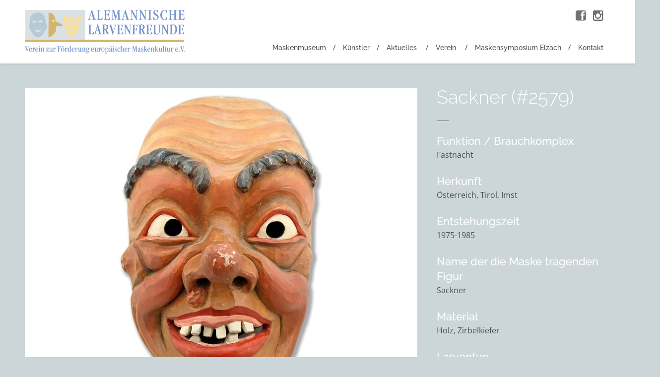

--- FILE ---
content_type: text/html; charset=UTF-8
request_url: https://www.larvenfreunde.de/maskenmuseum/sackner-8/
body_size: 9226
content:
<!DOCTYPE html>
<html lang="de" prefix="og: https://ogp.me/ns#">
<head>
	<meta charset="UTF-8" />
	<meta name="viewport" content="width=device-width, initial-scale=1.0" />

	<title>Sackner - Maske Maskenmuseum Alemannische Larvenfreunde</title>

	<link rel="profile" href="http://gmpg.org/xfn/11" />
	<link rel="pingback" href="" />

	<!-- media queries -->
	<meta name="viewport" content="width=device-width, minimum-scale=1.0, initial-scale=1.0" />

	<!--[if IE]>
		<link rel="stylesheet" type="text/css" href="https://www.larvenfreunde.de/wp-content/themes/verb/includes/styles/ie9.css" media="screen"/>
		<script src="http://html5shiv.googlecode.com/svn/trunk/html5.js"></script>
	<![endif]-->

	<!--[if lt IE 9]>
		<link rel="stylesheet" type="text/css" href="https://www.larvenfreunde.de/wp-content/themes/verb/includes/styles/ie.css" media="screen"/>
	<![endif]-->

	<!-- load scripts -->
	
<!-- Suchmaschinen-Optimierung durch Rank Math PRO - https://rankmath.com/ -->
<meta name="description" content="Besuchen Sie die Maske „Sackner“ im Virtuellen Maskenmuseum der Alemannischen Larvenfreunde."/>
<meta name="robots" content="follow, index, max-snippet:-1, max-video-preview:-1, max-image-preview:large"/>
<link rel="canonical" href="https://www.larvenfreunde.de/maskenmuseum/sackner-8/" />
<meta property="og:locale" content="de_DE" />
<meta property="og:type" content="article" />
<meta property="og:title" content="Sackner - Maske Maskenmuseum Alemannische Larvenfreunde" />
<meta property="og:description" content="Besuchen Sie die Maske „Sackner“ im Virtuellen Maskenmuseum der Alemannischen Larvenfreunde." />
<meta property="og:url" content="https://www.larvenfreunde.de/maskenmuseum/sackner-8/" />
<meta property="og:site_name" content="Alemannische Larvenfreunde" />
<meta property="article:publisher" content="http://www.facebook.com/maskenmuseum/" />
<meta property="og:updated_time" content="2022-09-26T13:00:10+02:00" />
<meta property="og:image" content="https://www.larvenfreunde.de/wp-content/uploads/2017/09/Imst-Sackner-Zangerle-1f.jpg" />
<meta property="og:image:secure_url" content="https://www.larvenfreunde.de/wp-content/uploads/2017/09/Imst-Sackner-Zangerle-1f.jpg" />
<meta property="og:image:width" content="500" />
<meta property="og:image:height" content="700" />
<meta property="og:image:alt" content="Sackner" />
<meta property="og:image:type" content="image/jpeg" />
<meta name="twitter:card" content="summary_large_image" />
<meta name="twitter:title" content="Sackner - Maske Maskenmuseum Alemannische Larvenfreunde" />
<meta name="twitter:description" content="Besuchen Sie die Maske „Sackner“ im Virtuellen Maskenmuseum der Alemannischen Larvenfreunde." />
<meta name="twitter:image" content="https://www.larvenfreunde.de/wp-content/uploads/2017/09/Imst-Sackner-Zangerle-1f.jpg" />
<script type="application/ld+json" class="rank-math-schema-pro">{"@context":"https://schema.org","@graph":[{"@type":"BreadcrumbList","@id":"https://www.larvenfreunde.de/maskenmuseum/sackner-8/#breadcrumb","itemListElement":[{"@type":"ListItem","position":"1","item":{"@id":"https://www.larvenfreunde.de","name":"Startseite"}},{"@type":"ListItem","position":"2","item":{"@id":"https://www.larvenfreunde.de/maskenmuseum/","name":"Masken"}},{"@type":"ListItem","position":"3","item":{"@id":"https://www.larvenfreunde.de/maskenmuseum/sackner-8/","name":"Sackner"}}]}]}</script>
<!-- /Rank Math WordPress SEO Plugin -->


<link rel="alternate" title="oEmbed (JSON)" type="application/json+oembed" href="https://www.larvenfreunde.de/wp-json/oembed/1.0/embed?url=https%3A%2F%2Fwww.larvenfreunde.de%2Fmaskenmuseum%2Fsackner-8%2F" />
<link rel="alternate" title="oEmbed (XML)" type="text/xml+oembed" href="https://www.larvenfreunde.de/wp-json/oembed/1.0/embed?url=https%3A%2F%2Fwww.larvenfreunde.de%2Fmaskenmuseum%2Fsackner-8%2F&#038;format=xml" />
<style id='wp-img-auto-sizes-contain-inline-css' type='text/css'>
img:is([sizes=auto i],[sizes^="auto," i]){contain-intrinsic-size:3000px 1500px}
/*# sourceURL=wp-img-auto-sizes-contain-inline-css */
</style>
<style id='wp-block-library-inline-css' type='text/css'>
:root{--wp-block-synced-color:#7a00df;--wp-block-synced-color--rgb:122,0,223;--wp-bound-block-color:var(--wp-block-synced-color);--wp-editor-canvas-background:#ddd;--wp-admin-theme-color:#007cba;--wp-admin-theme-color--rgb:0,124,186;--wp-admin-theme-color-darker-10:#006ba1;--wp-admin-theme-color-darker-10--rgb:0,107,160.5;--wp-admin-theme-color-darker-20:#005a87;--wp-admin-theme-color-darker-20--rgb:0,90,135;--wp-admin-border-width-focus:2px}@media (min-resolution:192dpi){:root{--wp-admin-border-width-focus:1.5px}}.wp-element-button{cursor:pointer}:root .has-very-light-gray-background-color{background-color:#eee}:root .has-very-dark-gray-background-color{background-color:#313131}:root .has-very-light-gray-color{color:#eee}:root .has-very-dark-gray-color{color:#313131}:root .has-vivid-green-cyan-to-vivid-cyan-blue-gradient-background{background:linear-gradient(135deg,#00d084,#0693e3)}:root .has-purple-crush-gradient-background{background:linear-gradient(135deg,#34e2e4,#4721fb 50%,#ab1dfe)}:root .has-hazy-dawn-gradient-background{background:linear-gradient(135deg,#faaca8,#dad0ec)}:root .has-subdued-olive-gradient-background{background:linear-gradient(135deg,#fafae1,#67a671)}:root .has-atomic-cream-gradient-background{background:linear-gradient(135deg,#fdd79a,#004a59)}:root .has-nightshade-gradient-background{background:linear-gradient(135deg,#330968,#31cdcf)}:root .has-midnight-gradient-background{background:linear-gradient(135deg,#020381,#2874fc)}:root{--wp--preset--font-size--normal:16px;--wp--preset--font-size--huge:42px}.has-regular-font-size{font-size:1em}.has-larger-font-size{font-size:2.625em}.has-normal-font-size{font-size:var(--wp--preset--font-size--normal)}.has-huge-font-size{font-size:var(--wp--preset--font-size--huge)}.has-text-align-center{text-align:center}.has-text-align-left{text-align:left}.has-text-align-right{text-align:right}.has-fit-text{white-space:nowrap!important}#end-resizable-editor-section{display:none}.aligncenter{clear:both}.items-justified-left{justify-content:flex-start}.items-justified-center{justify-content:center}.items-justified-right{justify-content:flex-end}.items-justified-space-between{justify-content:space-between}.screen-reader-text{border:0;clip-path:inset(50%);height:1px;margin:-1px;overflow:hidden;padding:0;position:absolute;width:1px;word-wrap:normal!important}.screen-reader-text:focus{background-color:#ddd;clip-path:none;color:#444;display:block;font-size:1em;height:auto;left:5px;line-height:normal;padding:15px 23px 14px;text-decoration:none;top:5px;width:auto;z-index:100000}html :where(.has-border-color){border-style:solid}html :where([style*=border-top-color]){border-top-style:solid}html :where([style*=border-right-color]){border-right-style:solid}html :where([style*=border-bottom-color]){border-bottom-style:solid}html :where([style*=border-left-color]){border-left-style:solid}html :where([style*=border-width]){border-style:solid}html :where([style*=border-top-width]){border-top-style:solid}html :where([style*=border-right-width]){border-right-style:solid}html :where([style*=border-bottom-width]){border-bottom-style:solid}html :where([style*=border-left-width]){border-left-style:solid}html :where(img[class*=wp-image-]){height:auto;max-width:100%}:where(figure){margin:0 0 1em}html :where(.is-position-sticky){--wp-admin--admin-bar--position-offset:var(--wp-admin--admin-bar--height,0px)}@media screen and (max-width:600px){html :where(.is-position-sticky){--wp-admin--admin-bar--position-offset:0px}}

/*# sourceURL=wp-block-library-inline-css */
</style><style id='global-styles-inline-css' type='text/css'>
:root{--wp--preset--aspect-ratio--square: 1;--wp--preset--aspect-ratio--4-3: 4/3;--wp--preset--aspect-ratio--3-4: 3/4;--wp--preset--aspect-ratio--3-2: 3/2;--wp--preset--aspect-ratio--2-3: 2/3;--wp--preset--aspect-ratio--16-9: 16/9;--wp--preset--aspect-ratio--9-16: 9/16;--wp--preset--color--black: #000000;--wp--preset--color--cyan-bluish-gray: #abb8c3;--wp--preset--color--white: #ffffff;--wp--preset--color--pale-pink: #f78da7;--wp--preset--color--vivid-red: #cf2e2e;--wp--preset--color--luminous-vivid-orange: #ff6900;--wp--preset--color--luminous-vivid-amber: #fcb900;--wp--preset--color--light-green-cyan: #7bdcb5;--wp--preset--color--vivid-green-cyan: #00d084;--wp--preset--color--pale-cyan-blue: #8ed1fc;--wp--preset--color--vivid-cyan-blue: #0693e3;--wp--preset--color--vivid-purple: #9b51e0;--wp--preset--gradient--vivid-cyan-blue-to-vivid-purple: linear-gradient(135deg,rgb(6,147,227) 0%,rgb(155,81,224) 100%);--wp--preset--gradient--light-green-cyan-to-vivid-green-cyan: linear-gradient(135deg,rgb(122,220,180) 0%,rgb(0,208,130) 100%);--wp--preset--gradient--luminous-vivid-amber-to-luminous-vivid-orange: linear-gradient(135deg,rgb(252,185,0) 0%,rgb(255,105,0) 100%);--wp--preset--gradient--luminous-vivid-orange-to-vivid-red: linear-gradient(135deg,rgb(255,105,0) 0%,rgb(207,46,46) 100%);--wp--preset--gradient--very-light-gray-to-cyan-bluish-gray: linear-gradient(135deg,rgb(238,238,238) 0%,rgb(169,184,195) 100%);--wp--preset--gradient--cool-to-warm-spectrum: linear-gradient(135deg,rgb(74,234,220) 0%,rgb(151,120,209) 20%,rgb(207,42,186) 40%,rgb(238,44,130) 60%,rgb(251,105,98) 80%,rgb(254,248,76) 100%);--wp--preset--gradient--blush-light-purple: linear-gradient(135deg,rgb(255,206,236) 0%,rgb(152,150,240) 100%);--wp--preset--gradient--blush-bordeaux: linear-gradient(135deg,rgb(254,205,165) 0%,rgb(254,45,45) 50%,rgb(107,0,62) 100%);--wp--preset--gradient--luminous-dusk: linear-gradient(135deg,rgb(255,203,112) 0%,rgb(199,81,192) 50%,rgb(65,88,208) 100%);--wp--preset--gradient--pale-ocean: linear-gradient(135deg,rgb(255,245,203) 0%,rgb(182,227,212) 50%,rgb(51,167,181) 100%);--wp--preset--gradient--electric-grass: linear-gradient(135deg,rgb(202,248,128) 0%,rgb(113,206,126) 100%);--wp--preset--gradient--midnight: linear-gradient(135deg,rgb(2,3,129) 0%,rgb(40,116,252) 100%);--wp--preset--font-size--small: 13px;--wp--preset--font-size--medium: 20px;--wp--preset--font-size--large: 36px;--wp--preset--font-size--x-large: 42px;--wp--preset--spacing--20: 0.44rem;--wp--preset--spacing--30: 0.67rem;--wp--preset--spacing--40: 1rem;--wp--preset--spacing--50: 1.5rem;--wp--preset--spacing--60: 2.25rem;--wp--preset--spacing--70: 3.38rem;--wp--preset--spacing--80: 5.06rem;--wp--preset--shadow--natural: 6px 6px 9px rgba(0, 0, 0, 0.2);--wp--preset--shadow--deep: 12px 12px 50px rgba(0, 0, 0, 0.4);--wp--preset--shadow--sharp: 6px 6px 0px rgba(0, 0, 0, 0.2);--wp--preset--shadow--outlined: 6px 6px 0px -3px rgb(255, 255, 255), 6px 6px rgb(0, 0, 0);--wp--preset--shadow--crisp: 6px 6px 0px rgb(0, 0, 0);}:where(.is-layout-flex){gap: 0.5em;}:where(.is-layout-grid){gap: 0.5em;}body .is-layout-flex{display: flex;}.is-layout-flex{flex-wrap: wrap;align-items: center;}.is-layout-flex > :is(*, div){margin: 0;}body .is-layout-grid{display: grid;}.is-layout-grid > :is(*, div){margin: 0;}:where(.wp-block-columns.is-layout-flex){gap: 2em;}:where(.wp-block-columns.is-layout-grid){gap: 2em;}:where(.wp-block-post-template.is-layout-flex){gap: 1.25em;}:where(.wp-block-post-template.is-layout-grid){gap: 1.25em;}.has-black-color{color: var(--wp--preset--color--black) !important;}.has-cyan-bluish-gray-color{color: var(--wp--preset--color--cyan-bluish-gray) !important;}.has-white-color{color: var(--wp--preset--color--white) !important;}.has-pale-pink-color{color: var(--wp--preset--color--pale-pink) !important;}.has-vivid-red-color{color: var(--wp--preset--color--vivid-red) !important;}.has-luminous-vivid-orange-color{color: var(--wp--preset--color--luminous-vivid-orange) !important;}.has-luminous-vivid-amber-color{color: var(--wp--preset--color--luminous-vivid-amber) !important;}.has-light-green-cyan-color{color: var(--wp--preset--color--light-green-cyan) !important;}.has-vivid-green-cyan-color{color: var(--wp--preset--color--vivid-green-cyan) !important;}.has-pale-cyan-blue-color{color: var(--wp--preset--color--pale-cyan-blue) !important;}.has-vivid-cyan-blue-color{color: var(--wp--preset--color--vivid-cyan-blue) !important;}.has-vivid-purple-color{color: var(--wp--preset--color--vivid-purple) !important;}.has-black-background-color{background-color: var(--wp--preset--color--black) !important;}.has-cyan-bluish-gray-background-color{background-color: var(--wp--preset--color--cyan-bluish-gray) !important;}.has-white-background-color{background-color: var(--wp--preset--color--white) !important;}.has-pale-pink-background-color{background-color: var(--wp--preset--color--pale-pink) !important;}.has-vivid-red-background-color{background-color: var(--wp--preset--color--vivid-red) !important;}.has-luminous-vivid-orange-background-color{background-color: var(--wp--preset--color--luminous-vivid-orange) !important;}.has-luminous-vivid-amber-background-color{background-color: var(--wp--preset--color--luminous-vivid-amber) !important;}.has-light-green-cyan-background-color{background-color: var(--wp--preset--color--light-green-cyan) !important;}.has-vivid-green-cyan-background-color{background-color: var(--wp--preset--color--vivid-green-cyan) !important;}.has-pale-cyan-blue-background-color{background-color: var(--wp--preset--color--pale-cyan-blue) !important;}.has-vivid-cyan-blue-background-color{background-color: var(--wp--preset--color--vivid-cyan-blue) !important;}.has-vivid-purple-background-color{background-color: var(--wp--preset--color--vivid-purple) !important;}.has-black-border-color{border-color: var(--wp--preset--color--black) !important;}.has-cyan-bluish-gray-border-color{border-color: var(--wp--preset--color--cyan-bluish-gray) !important;}.has-white-border-color{border-color: var(--wp--preset--color--white) !important;}.has-pale-pink-border-color{border-color: var(--wp--preset--color--pale-pink) !important;}.has-vivid-red-border-color{border-color: var(--wp--preset--color--vivid-red) !important;}.has-luminous-vivid-orange-border-color{border-color: var(--wp--preset--color--luminous-vivid-orange) !important;}.has-luminous-vivid-amber-border-color{border-color: var(--wp--preset--color--luminous-vivid-amber) !important;}.has-light-green-cyan-border-color{border-color: var(--wp--preset--color--light-green-cyan) !important;}.has-vivid-green-cyan-border-color{border-color: var(--wp--preset--color--vivid-green-cyan) !important;}.has-pale-cyan-blue-border-color{border-color: var(--wp--preset--color--pale-cyan-blue) !important;}.has-vivid-cyan-blue-border-color{border-color: var(--wp--preset--color--vivid-cyan-blue) !important;}.has-vivid-purple-border-color{border-color: var(--wp--preset--color--vivid-purple) !important;}.has-vivid-cyan-blue-to-vivid-purple-gradient-background{background: var(--wp--preset--gradient--vivid-cyan-blue-to-vivid-purple) !important;}.has-light-green-cyan-to-vivid-green-cyan-gradient-background{background: var(--wp--preset--gradient--light-green-cyan-to-vivid-green-cyan) !important;}.has-luminous-vivid-amber-to-luminous-vivid-orange-gradient-background{background: var(--wp--preset--gradient--luminous-vivid-amber-to-luminous-vivid-orange) !important;}.has-luminous-vivid-orange-to-vivid-red-gradient-background{background: var(--wp--preset--gradient--luminous-vivid-orange-to-vivid-red) !important;}.has-very-light-gray-to-cyan-bluish-gray-gradient-background{background: var(--wp--preset--gradient--very-light-gray-to-cyan-bluish-gray) !important;}.has-cool-to-warm-spectrum-gradient-background{background: var(--wp--preset--gradient--cool-to-warm-spectrum) !important;}.has-blush-light-purple-gradient-background{background: var(--wp--preset--gradient--blush-light-purple) !important;}.has-blush-bordeaux-gradient-background{background: var(--wp--preset--gradient--blush-bordeaux) !important;}.has-luminous-dusk-gradient-background{background: var(--wp--preset--gradient--luminous-dusk) !important;}.has-pale-ocean-gradient-background{background: var(--wp--preset--gradient--pale-ocean) !important;}.has-electric-grass-gradient-background{background: var(--wp--preset--gradient--electric-grass) !important;}.has-midnight-gradient-background{background: var(--wp--preset--gradient--midnight) !important;}.has-small-font-size{font-size: var(--wp--preset--font-size--small) !important;}.has-medium-font-size{font-size: var(--wp--preset--font-size--medium) !important;}.has-large-font-size{font-size: var(--wp--preset--font-size--large) !important;}.has-x-large-font-size{font-size: var(--wp--preset--font-size--x-large) !important;}
/*# sourceURL=global-styles-inline-css */
</style>

<style id='classic-theme-styles-inline-css' type='text/css'>
/*! This file is auto-generated */
.wp-block-button__link{color:#fff;background-color:#32373c;border-radius:9999px;box-shadow:none;text-decoration:none;padding:calc(.667em + 2px) calc(1.333em + 2px);font-size:1.125em}.wp-block-file__button{background:#32373c;color:#fff;text-decoration:none}
/*# sourceURL=/wp-includes/css/classic-themes.min.css */
</style>
<link rel='stylesheet' id='arraysocial_style-css' href='https://www.larvenfreunde.de/wp-content/plugins/array-toolkit/includes/css/social-style.css?ver=1.0.0' type='text/css' media='all' />
<link rel='stylesheet' id='arraysocial_icon_style-css' href='https://www.larvenfreunde.de/wp-content/plugins/array-toolkit/includes/css/social-icons.css?ver=1.0.0' type='text/css' media='all' />
<link rel='stylesheet' id='arraysocial_icon_font-css' href='https://www.larvenfreunde.de/wp-content/plugins/array-toolkit/includes/css/fonts/fontello/array.css?ver=1.0.0' type='text/css' media='all' />
<link rel='stylesheet' id='bootstrap.css-css' href='https://www.larvenfreunde.de/wp-content/themes/verb-child/libs/bootstrap/bootstrap.min.css' type='text/css' media='all' />
<link rel='stylesheet' id='style-css' href='https://www.larvenfreunde.de/wp-content/themes/verb-child/style.css?ver=6.9' type='text/css' media='all' />
<link rel='stylesheet' id='font_awesome_css-css' href='https://www.larvenfreunde.de/wp-content/themes/verb/includes/fonts/fontawesome/font-awesome.min.css?ver=4.0.3' type='text/css' media='screen' />
<link rel='stylesheet' id='media_queries_css-css' href='https://www.larvenfreunde.de/wp-content/themes/verb/media-queries.css?ver=0.1' type='text/css' media='screen' />
<link rel='stylesheet' id='verb-fonts-css' href='//www.larvenfreunde.de/wp-content/uploads/omgf/verb-fonts/verb-fonts.css?ver=1690987416' type='text/css' media='all' />
<script type="text/javascript" src="https://www.larvenfreunde.de/wp-includes/js/jquery/jquery.min.js?ver=3.7.1" id="jquery-core-js"></script>
<script type="text/javascript" src="https://www.larvenfreunde.de/wp-includes/js/jquery/jquery-migrate.min.js?ver=3.4.1" id="jquery-migrate-js"></script>
<script type="text/javascript" src="https://www.larvenfreunde.de/wp-content/themes/verb-child/libs/bootstrap/bootstrap.min.js" id="bootstrap.js-js"></script>
<script type="text/javascript" src="https://www.larvenfreunde.de/wp-content/themes/verb-child/functions.js" id="functions.js-js"></script>
<link rel="https://api.w.org/" href="https://www.larvenfreunde.de/wp-json/" />	<style type="text/css">
		a, #cancel-comment-reply i, #content .meta a, .entry-title a:hover, .post-navigation a:hover, .post-navigation li:hover i, .logo-text:hover i, .pull-quote {
			color: #c7a763;
		}

		.next-prev a, #commentform #submit, .wpcf7-submit, .header .search-form .submit, .search-form .submit, .hero h3 {
			background: #c7a763;
		}

			</style>
	<noscript><style id="rocket-lazyload-nojs-css">.rll-youtube-player, [data-lazy-src]{display:none !important;}</style></noscript><meta name="generator" content="WP Rocket 3.20.3" data-wpr-features="wpr_lazyload_images wpr_lazyload_iframes wpr_image_dimensions wpr_desktop" /></head>

<body class="wp-singular masken-template-default single single-masken postid-2579 wp-theme-verb wp-child-theme-verb-child de current_sackner parent_sackner-8 tpl_single-masken">
	<!-- responsive menu -->
	<div data-rocket-location-hash="017b73facd061763518bfedf73403ddd" id="menu-canvas"></div>

	<div data-rocket-location-hash="6005da2017e5fd3302f88d75d9af55c2" class="container">
		<div data-rocket-location-hash="4d5fa2cbbd2df4fb44b7d77a98cc25d1" class="header-wrap clearfix">
			<header data-rocket-location-hash="3a4027665ad9f2367bf741c48b492afd" class="header">
				<!-- grab the logo and site title -->
							    	<h1 class="logo-image">
						<a href="https://www.larvenfreunde.de/"><img width="881" height="241" class="logo" src="data:image/svg+xml,%3Csvg%20xmlns='http://www.w3.org/2000/svg'%20viewBox='0%200%20881%20241'%3E%3C/svg%3E" alt="Sackner" data-lazy-src="https://www.larvenfreunde.de/wp-content/uploads/2014/10/head_logo.png" /><noscript><img width="881" height="241" class="logo" src="https://www.larvenfreunde.de/wp-content/uploads/2014/10/head_logo.png" alt="Sackner" /></noscript></a>
					</h1>
			    
			    <nav role="navigation" class="header-nav">
			    	<!-- nav menu -->
			    	<div class="menu-hauptnavigation-container"><ul id="menu-hauptnavigation" class="nav"><li id="menu-item-1552" class="menu-item menu-item-type-custom menu-item-object-custom menu-item-1552"><a href="https://www.larvenfreunde.de/maskenmuseum/">Maskenmuseum</a></li>
<li id="menu-item-3198" class="menu-item menu-item-type-custom menu-item-object-custom menu-item-3198"><a href="https://www.larvenfreunde.de/kuenstler/">Künstler</a></li>
<li id="menu-item-349" class="menu-item menu-item-type-taxonomy menu-item-object-category menu-item-has-children menu-item-349"><a href="https://www.larvenfreunde.de/category/aktuelles/">Aktuelles</a>
<ul class="sub-menu">
	<li id="menu-item-7594" class="menu-item menu-item-type-taxonomy menu-item-object-category menu-item-7594"><a href="https://www.larvenfreunde.de/category/aktivitaeten/virtuelles-maskenmuseum/">Virtuelles Maskenmuseum</a></li>
	<li id="menu-item-350" class="menu-item menu-item-type-taxonomy menu-item-object-category menu-item-350"><a href="https://www.larvenfreunde.de/category/aktivitaeten/ausstellungen/">Ausstellungen</a></li>
	<li id="menu-item-351" class="menu-item menu-item-type-taxonomy menu-item-object-category menu-item-351"><a href="https://www.larvenfreunde.de/category/aktivitaeten/kulturfahrten/">Kulturfahrten</a></li>
	<li id="menu-item-352" class="menu-item menu-item-type-taxonomy menu-item-object-category menu-item-352"><a href="https://www.larvenfreunde.de/category/aktivitaeten/larvenrunden/">Larvenrunden</a></li>
</ul>
</li>
<li id="menu-item-406" class="menu-item menu-item-type-post_type menu-item-object-page menu-item-has-children menu-item-406"><a href="https://www.larvenfreunde.de/verein/">Verein</a>
<ul class="sub-menu">
	<li id="menu-item-320" class="menu-item menu-item-type-post_type menu-item-object-page menu-item-320"><a href="https://www.larvenfreunde.de/verein/unsere-arbeit/">Unsere Arbeit</a></li>
	<li id="menu-item-321" class="menu-item menu-item-type-post_type menu-item-object-page menu-item-321"><a href="https://www.larvenfreunde.de/verein/unsere-mitglieder/">Unsere Mitglieder</a></li>
	<li id="menu-item-322" class="menu-item menu-item-type-post_type menu-item-object-page menu-item-322"><a href="https://www.larvenfreunde.de/verein/unser-vorstand/">Unser Vorstand</a></li>
	<li id="menu-item-323" class="menu-item menu-item-type-post_type menu-item-object-page menu-item-323"><a href="https://www.larvenfreunde.de/verein/aktivitaeten/">Aktivitäten</a></li>
	<li id="menu-item-325" class="menu-item menu-item-type-post_type menu-item-object-page menu-item-325"><a href="https://www.larvenfreunde.de/verein/mitgliedschaft/">Mitgliedschaft</a></li>
</ul>
</li>
<li id="menu-item-6038" class="menu-item menu-item-type-post_type menu-item-object-page menu-item-6038"><a href="https://www.larvenfreunde.de/maskensymposium-elzach/">Maskensymposium Elzach</a></li>
<li id="menu-item-326" class="menu-item menu-item-type-post_type menu-item-object-page menu-item-326"><a href="https://www.larvenfreunde.de/verein/kontakt/">Kontakt</a></li>
</ul></div>			    </nav>

			    <a class="nav-toggle" href="#"><i class="fa fa-bars"></i></a>
			</header>
		</div>

		<div data-rocket-location-hash="bf1cb740250326bfd79b35fae3fe2215" id="wrapper" class="clearfix">
			<div data-rocket-location-hash="36a2368e3fbe4e51003b595e4dbe85f4" class="inside-wrap clearfix">
<!-- Inhalt -->
<div id="content" class="masken">
	<div class="posts">
		<!-- grab the posts -->
		
			<article class="post post-2579 masken type-masken status-publish has-post-thumbnail hentry masken_herkunft-imst masken_herkunft-oesterreich masken_herkunft-tirol masken_entstehungszeit-1970-1999 masken_entstehungszeit-1975-1985 masken_entstehungszeit-20-jahrhundert masken_material-holz masken_material-zirbelkiefer masken_larventyp-grotesklarve masken_funktion_brauchkomplex-fastnacht masken_kuenstler_hersteller-zangerle-walter-imst masken_sammlung-privatbesitz">

				<div class="image-wrap">
														<a href="https://www.larvenfreunde.de/wp-content/uploads/2017/09/Imst-Sackner-Zangerle-1f.jpg" class="view" rel="lightbox"><img src="data:image/svg+xml,%3Csvg%20xmlns='http://www.w3.org/2000/svg'%20viewBox='0%200%20500%20700'%3E%3C/svg%3E" width="500" height="700" alt="Imst Sackner Zangerle (1f)" data-lazy-src="https://www.larvenfreunde.de/wp-content/uploads/2017/09/Imst-Sackner-Zangerle-1f.jpg"><noscript><img src="https://www.larvenfreunde.de/wp-content/uploads/2017/09/Imst-Sackner-Zangerle-1f.jpg" width="500" height="700" alt="Imst Sackner Zangerle (1f)"></noscript></a>
																	<a href="https://www.larvenfreunde.de/wp-content/uploads/2017/09/Imst-Sackner-Zangerle-2f.jpg" class="view" rel="lightbox"><img src="data:image/svg+xml,%3Csvg%20xmlns='http://www.w3.org/2000/svg'%20viewBox='0%200%20500%20700'%3E%3C/svg%3E" width="500" height="700" alt="Imst Sackner Zangerle (2f)" data-lazy-src="https://www.larvenfreunde.de/wp-content/uploads/2017/09/Imst-Sackner-Zangerle-2f.jpg"><noscript><img src="https://www.larvenfreunde.de/wp-content/uploads/2017/09/Imst-Sackner-Zangerle-2f.jpg" width="500" height="700" alt="Imst Sackner Zangerle (2f)"></noscript></a>
																	<a href="https://www.larvenfreunde.de/wp-content/uploads/2017/09/Imst-Sackner-Zangerle-3f.jpg" class="view" rel="lightbox"><img src="data:image/svg+xml,%3Csvg%20xmlns='http://www.w3.org/2000/svg'%20viewBox='0%200%20500%20700'%3E%3C/svg%3E" width="500" height="700" alt="Imst Sackner Zangerle (3f)" data-lazy-src="https://www.larvenfreunde.de/wp-content/uploads/2017/09/Imst-Sackner-Zangerle-3f.jpg"><noscript><img src="https://www.larvenfreunde.de/wp-content/uploads/2017/09/Imst-Sackner-Zangerle-3f.jpg" width="500" height="700" alt="Imst Sackner Zangerle (3f)"></noscript></a>
												</div><!-- image wrap -->
				<br>
				<p>Haben Sie zusätzliche Informationen oder einen Fehler entdeckt? Dann schreiben Sie uns an: <a href="mailto:maskenmuseum@larvenfreunde.de">maskenmuseum@larvenfreunde.de</a></p>

			</article><!-- post-->

					</div>
</div>

<!-- Sidebar -->
<div id="sidebar" class="sidebar-portfolio masken-details">
	<div class="widget">
		<div class="portfolio-title">

			<!-- Maskenname -->
			<h2>Sackner (#2579)</h2>
			
			<!-- Funktion -->
			<h3>Funktion / Brauchkomplex</h3>
			<p>
				Fastnacht			</p>

			<!-- Herkunft -->
			<h3>Herkunft</h3>
			<p>
				Österreich, Tirol, Imst			</p>

			<!-- Entstehungszeit -->
			<h3>Entstehungszeit</h3>
			<p>
				1975-1985			</p>

			<!-- Name der die Maske tragenden Figur -->
			<h3>Name der die Maske tragenden Figur</h3>
			<p>
				Sackner			</p>

			<!-- Material -->
			<h3>Material</h3>
			<p>
				Holz, Zirbelkiefer			</p>

			<!-- Larventyp -->
			<h3>Larventyp</h3>
			<p>
				Grotesklarve			</p>

			<!-- Künstler -->
			<h3>Künstler</h3>
														<div class="post-box-wrap kuenstler">
							<!--fwp-loop-->

								<article class="post block-post post-20376 kuenstler type-kuenstler status-publish has-post-thumbnail hentry kuenstler_herkunft-imst kuenstler_herkunft-oesterreich kuenstler_herkunft-tirol kuenstler_kategorie-bildhauerschule kuenstler_kategorie-geschlecht kuenstler_kategorie-htl-innsbruck kuenstler_kategorie-maennlich kuenstler_kategorie-schnitzer-und-fassmaler kuenstler_kategorie-taetigkeit kuenstler_geburtsdatum-1925-1949 kuenstler_geburtsdatum-1278 kuenstler_geburtsdatum-20-jahrhundert kuenstler_sterbedatum-___ kuenstler_sterbedatum-21-jahrhundert kuenstler_schaffensperiode-1950-1999 kuenstler_schaffensperiode-2055 kuenstler_schaffensperiode-20-jahrhundert kuenstler_schaffensperiode-2000-2049 kuenstler_schaffensperiode-21-jahrhundert kuenstler_beruf-gelernter-holzbildhauer kuenstler_beruf-holzbildhauer kuenstler_beruf-lehrer kuenstler_beruf-sonstiger-beruf kuenstler_aktiv-ja">
									<div class="post-inside">

										<a class="overlay-link" href="https://www.larvenfreunde.de/kuenstler/zangerle-walter/"></a>

										<div class="box-wrap">
											<!-- grab the featured image -->
																							<a class="featured-image" href="https://www.larvenfreunde.de/kuenstler/zangerle-walter/" title="Maskendetails öffnen"><img width="420" height="588" src="data:image/svg+xml,%3Csvg%20xmlns='http://www.w3.org/2000/svg'%20viewBox='0%200%20420%20588'%3E%3C/svg%3E" class="attachment-masken_kachel size-masken_kachel wp-post-image" alt="Zangerle Walter Imst Larvenschnitzer" decoding="async" data-lazy-srcset="https://www.larvenfreunde.de/wp-content/uploads/2025/08/Zangerle-Walter-700-420x588.jpg 420w, https://www.larvenfreunde.de/wp-content/uploads/2025/08/Zangerle-Walter-700-214x300.jpg 214w, https://www.larvenfreunde.de/wp-content/uploads/2025/08/Zangerle-Walter-700.jpg 500w" data-lazy-sizes="(max-width: 420px) 100vw, 420px" data-lazy-src="https://www.larvenfreunde.de/wp-content/uploads/2025/08/Zangerle-Walter-700-420x588.jpg" /><noscript><img width="420" height="588" src="https://www.larvenfreunde.de/wp-content/uploads/2025/08/Zangerle-Walter-700-420x588.jpg" class="attachment-masken_kachel size-masken_kachel wp-post-image" alt="Zangerle Walter Imst Larvenschnitzer" decoding="async" srcset="https://www.larvenfreunde.de/wp-content/uploads/2025/08/Zangerle-Walter-700-420x588.jpg 420w, https://www.larvenfreunde.de/wp-content/uploads/2025/08/Zangerle-Walter-700-214x300.jpg 214w, https://www.larvenfreunde.de/wp-content/uploads/2025/08/Zangerle-Walter-700.jpg 500w" sizes="(max-width: 420px) 100vw, 420px" /></noscript></a>
											
											<div class="box">
												<header>
													<h2 class="entry-title"><a href="https://www.larvenfreunde.de/kuenstler/zangerle-walter/" title="Künstlerdetails öffnen">Zangerle, Walter</a></h2>
													<h3 class="entry-by">
														Herkunft: Österreich, Tirol, Imst<br>
														Schaffensperiode: 1966 -													</h3>
												</header>
											</div><!-- box -->
										</div><!-- box wrap -->
									</div><!-- image post -->
								</article><!-- post-->

													</div>
												<p>
				Zangerle, Walter; Imst			</p>

							<!-- Weitere Künstler -->
				<h3>Weitere Künstler</h3>
											<p>
								unbekannt							</p>
										
			
							<!-- Sammlung -->
				<h3>Sammlung</h3>
				<p>
					Privatbesitz				</p>
			
			
			<div class="share">

				<p class="label">Maske teilen:</p>

				<div class="buttons">

					<!-- Facebook -->
					<a class="share-facebook" onclick="window.open('http://www.facebook.com/share.php?u=https://www.larvenfreunde.de/maskenmuseum/sackner-8/','facebook','width=450,height=300,left='+(screen.availWidth/2-375)+',top='+(screen.availHeight/2-150)+'');return false;" href="http://www.facebook.com/share.php?u=https://www.larvenfreunde.de/maskenmuseum/sackner-8/" title="Sackner"  target="blank"><i class="fa fa-facebook-square"></i></a>

					<!-- Twitter -->
					<a class="share-twitter" onclick="window.open('http://twitter.com/home?status=Sackner - https://www.larvenfreunde.de/maskenmuseum/sackner-8/','twitter','width=450,height=300,left='+(screen.availWidth/2-375)+',top='+(screen.availHeight/2-150)+'');return false;" href="http://twitter.com/home?status=Sackner - https://www.larvenfreunde.de/maskenmuseum/sackner-8/" title="Sackner" target="blank"><i class="fa fa-twitter-square"></i></a>

					<!-- Instagram -->
					<a class="share-instagram" href="https://www.instagram.com/?url=https://www.larvenfreunde.de/maskenmuseum/sackner-8/" onclick="window.open('https://www.instagram.com/?url=https://www.larvenfreunde.de/maskenmuseum/sackner-8/','instagram','width=450,height=300,left='+(screen.availWidth/2-375)+',top='+(screen.availHeight/2-150)+'');return false;"><i class="fa fa-instagram"></i></a>
				</div>

			</div><!-- share -->

			<p>
				<a href="/maskenmuseum/" class="back">zurück zur Übersicht</a>
			</p>

			
		</div>
	</div>
</div>

<!-- footer -->

			</div><!-- inside wrap -->
		</div><!-- wrapper -->

		<footer data-rocket-location-hash="5f36840d5c5ee6f6a88c2ac25feca501" id="footer">
			<div data-rocket-location-hash="9ccb7c15151ff65a0e3d98a2c170d597" id="footer-inside">
				<div class="copyright">&copy; 2026 <a href="https://www.larvenfreunde.de">Alemannische Larvenfreunde</a> &mdash; Verein zur Förderung europäischer Maskenkultur e.V.</div>

				<nav role="navigation" class="footer-nav">
					<!-- nav menu -->
					<div class="menu-footer-navigation-container"><ul id="menu-footer-navigation" class=""><li id="menu-item-6039" class="menu-item menu-item-type-post_type menu-item-object-page menu-item-home menu-item-6039"><a href="https://www.larvenfreunde.de/">Willkommen</a></li>
<li id="menu-item-6040" class="menu-item menu-item-type-post_type menu-item-object-page menu-item-6040"><a href="https://www.larvenfreunde.de/links/">Links</a></li>
<li id="menu-item-334" class="menu-item menu-item-type-post_type menu-item-object-page menu-item-334"><a href="https://www.larvenfreunde.de/impressum/">Impressum</a></li>
<li id="menu-item-333" class="menu-item menu-item-type-post_type menu-item-object-page menu-item-333"><a href="https://www.larvenfreunde.de/datenschutz/">Datenschutzerklärung</a></li>
</ul></div>				</nav>
			</div>
		</footer><!--footer-->

	</div><!-- container -->
	<script type="speculationrules">
{"prefetch":[{"source":"document","where":{"and":[{"href_matches":"/*"},{"not":{"href_matches":["/wp-*.php","/wp-admin/*","/wp-content/uploads/*","/wp-content/*","/wp-content/plugins/*","/wp-content/themes/verb-child/*","/wp-content/themes/verb/*","/*\\?(.+)"]}},{"not":{"selector_matches":"a[rel~=\"nofollow\"]"}},{"not":{"selector_matches":".no-prefetch, .no-prefetch a"}}]},"eagerness":"conservative"}]}
</script>
<!-- Matomo --><script type="text/javascript">
/* <![CDATA[ */
(function () {
function initTracking() {
var _paq = window._paq = window._paq || [];
if (!window._paq.find || !window._paq.find(function (m) { return m[0] === "disableCookies"; })) {
	window._paq.push(["disableCookies"]);
}_paq.push(['trackPageView']);_paq.push(['enableLinkTracking']);_paq.push(['alwaysUseSendBeacon']);_paq.push(['setTrackerUrl', "\/\/www.larvenfreunde.de\/wp-content\/plugins\/matomo\/app\/matomo.php"]);_paq.push(['setSiteId', '1']);var d=document, g=d.createElement('script'), s=d.getElementsByTagName('script')[0];
g.type='text/javascript'; g.async=true; g.src="\/\/www.larvenfreunde.de\/wp-content\/uploads\/matomo\/matomo.js"; s.parentNode.insertBefore(g,s);
}
if (document.prerendering) {
	document.addEventListener('prerenderingchange', initTracking, {once: true});
} else {
	initTracking();
}
})();
/* ]]> */
</script>
<!-- End Matomo Code --><script type="text/javascript" src="https://www.larvenfreunde.de/wp-content/themes/verb/includes/js/custom/custom.js?ver=6.9" id="custom_js-js"></script>
<script type="text/javascript" src="https://www.larvenfreunde.de/wp-content/themes/verb/includes/js/menu/jquery.mobilemenu.js?ver=6.9" id="mobile_menu_js-js"></script>
<script type="text/javascript" src="https://www.larvenfreunde.de/wp-content/themes/verb/includes/js/fitvid/jquery.fitvids.js?ver=6.9" id="fitvid_js-js"></script>
<script type="text/javascript" src="https://www.larvenfreunde.de/wp-content/themes/verb/includes/js/view/view.min.js?auto&amp;ver=6.9" id="view_js-js"></script>
<script type="text/javascript" src="https://www.larvenfreunde.de/wp-includes/js/comment-reply.min.js?ver=6.9" id="comment-reply-js" async="async" data-wp-strategy="async" fetchpriority="low"></script>
<script>window.lazyLoadOptions=[{elements_selector:"img[data-lazy-src],.rocket-lazyload,iframe[data-lazy-src]",data_src:"lazy-src",data_srcset:"lazy-srcset",data_sizes:"lazy-sizes",class_loading:"lazyloading",class_loaded:"lazyloaded",threshold:300,callback_loaded:function(element){if(element.tagName==="IFRAME"&&element.dataset.rocketLazyload=="fitvidscompatible"){if(element.classList.contains("lazyloaded")){if(typeof window.jQuery!="undefined"){if(jQuery.fn.fitVids){jQuery(element).parent().fitVids()}}}}}},{elements_selector:".rocket-lazyload",data_src:"lazy-src",data_srcset:"lazy-srcset",data_sizes:"lazy-sizes",class_loading:"lazyloading",class_loaded:"lazyloaded",threshold:300,}];window.addEventListener('LazyLoad::Initialized',function(e){var lazyLoadInstance=e.detail.instance;if(window.MutationObserver){var observer=new MutationObserver(function(mutations){var image_count=0;var iframe_count=0;var rocketlazy_count=0;mutations.forEach(function(mutation){for(var i=0;i<mutation.addedNodes.length;i++){if(typeof mutation.addedNodes[i].getElementsByTagName!=='function'){continue}
if(typeof mutation.addedNodes[i].getElementsByClassName!=='function'){continue}
images=mutation.addedNodes[i].getElementsByTagName('img');is_image=mutation.addedNodes[i].tagName=="IMG";iframes=mutation.addedNodes[i].getElementsByTagName('iframe');is_iframe=mutation.addedNodes[i].tagName=="IFRAME";rocket_lazy=mutation.addedNodes[i].getElementsByClassName('rocket-lazyload');image_count+=images.length;iframe_count+=iframes.length;rocketlazy_count+=rocket_lazy.length;if(is_image){image_count+=1}
if(is_iframe){iframe_count+=1}}});if(image_count>0||iframe_count>0||rocketlazy_count>0){lazyLoadInstance.update()}});var b=document.getElementsByTagName("body")[0];var config={childList:!0,subtree:!0};observer.observe(b,config)}},!1)</script><script data-no-minify="1" async src="https://www.larvenfreunde.de/wp-content/plugins/wp-rocket/assets/js/lazyload/17.8.3/lazyload.min.js"></script><script>var rocket_beacon_data = {"ajax_url":"https:\/\/www.larvenfreunde.de\/wp-admin\/admin-ajax.php","nonce":"b9b3fac657","url":"https:\/\/www.larvenfreunde.de\/maskenmuseum\/sackner-8","is_mobile":false,"width_threshold":1600,"height_threshold":700,"delay":500,"debug":null,"status":{"atf":true,"lrc":true,"preconnect_external_domain":true},"elements":"img, video, picture, p, main, div, li, svg, section, header, span","lrc_threshold":1800,"preconnect_external_domain_elements":["link","script","iframe"],"preconnect_external_domain_exclusions":["static.cloudflareinsights.com","rel=\"profile\"","rel=\"preconnect\"","rel=\"dns-prefetch\"","rel=\"icon\""]}</script><script data-name="wpr-wpr-beacon" src='https://www.larvenfreunde.de/wp-content/plugins/wp-rocket/assets/js/wpr-beacon.min.js' async></script></body>
</html>
<!-- This website is like a Rocket, isn't it? Performance optimized by WP Rocket. Learn more: https://wp-rocket.me -->

--- FILE ---
content_type: application/javascript; charset=utf-8
request_url: https://www.larvenfreunde.de/wp-content/themes/verb/includes/js/custom/custom.js?ver=6.9
body_size: 276
content:
jQuery(document).ready(function( $ ) {
	//Add JS class to html
	$("html").addClass("js");

	//FitVids
	$(".post-content iframe").wrap("<div class='fitvid'/>");
	$(".fitvid,iframe").fitVids();

    //Device Class
    if( /Android|webOS|iPhone|iPad|iPod|BlackBerry/i.test(navigator.userAgent) ) {
       $("body").addClass("device");
    }

    //View Lightbox
    $(".slides li a").addClass("view");
    $(".slides li a").attr('rel', 'lightbox');

    // Responsive navigation
	$(".nav-toggle").click(function(){
		$("#menu-canvas").toggleClass("active");
		$(".container").toggleClass("active");
		$("#menu-canvas .nav").show();
	});

	$(window).on("resize load", function () {
		var current_width = $(window).width();

		if(current_width < 769){
			$(".header-wrap .header-nav").appendTo("#menu-canvas");
		}

		if(current_width > 769){
			$(".header-nav").appendTo(".header");
			$("#menu-canvas.active").toggleClass("active");
			$(".container.active").toggleClass("active");
		}
	});
});
